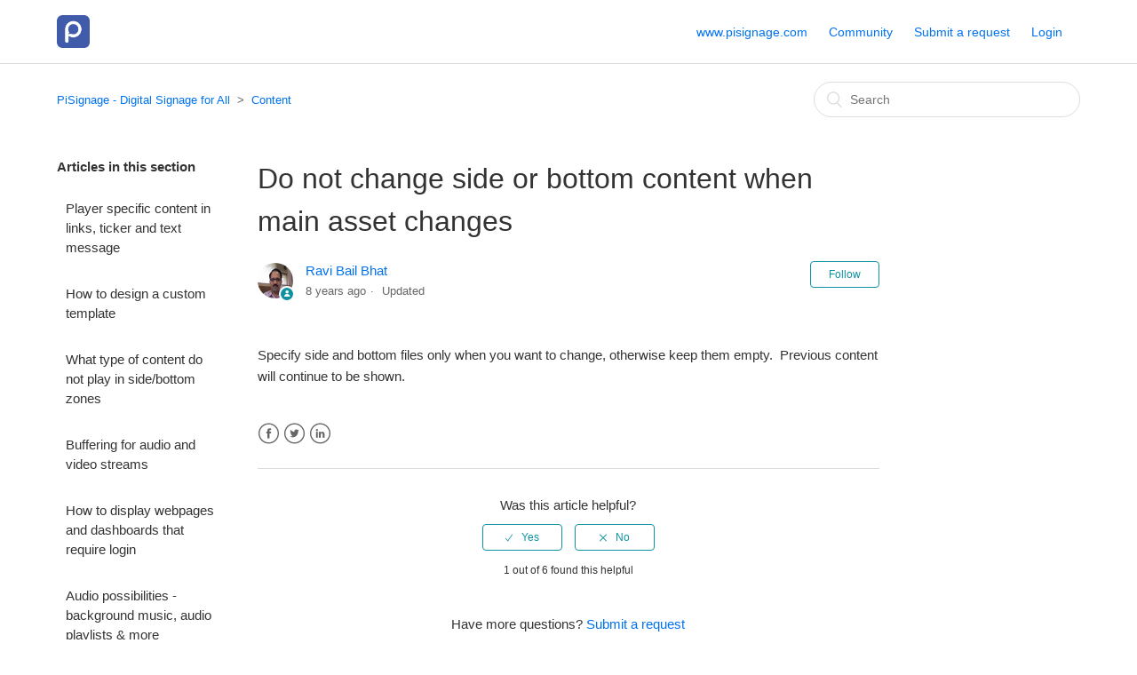

--- FILE ---
content_type: text/html; charset=utf-8
request_url: https://help.pisignage.com/hc/en-us/articles/360001418491-Do-not-change-side-or-bottom-content-when-main-asset-changes
body_size: 5798
content:
<!DOCTYPE html>
<html dir="ltr" lang="en-US">
<head>
  <meta charset="utf-8" />
  <!-- v26867 -->


  <title>Do not change side or bottom content when main asset changes &ndash; PiSignage - Digital Signage for All</title>

  <meta name="csrf-param" content="authenticity_token">
<meta name="csrf-token" content="">

  <meta name="description" content="Specify side and bottom files only when you want to change, otherwise keep them empty.  Previous content will continue to be shown." /><meta property="og:image" content="https://help.pisignage.com/hc/theming_assets/01HZKYQABNV87SYQVCVMKMH8DT" />
<meta property="og:type" content="website" />
<meta property="og:site_name" content="PiSignage - Digital Signage for All" />
<meta property="og:title" content="Do not change side or bottom content when main asset changes" />
<meta property="og:description" content="Specify side and bottom files only when you want to change, otherwise keep them empty.  Previous content will continue to be shown." />
<meta property="og:url" content="https://help.pisignage.com/hc/en-us/articles/360001418491-Do-not-change-side-or-bottom-content-when-main-asset-changes" />
<link rel="canonical" href="https://help.pisignage.com/hc/en-us/articles/360001418491-Do-not-change-side-or-bottom-content-when-main-asset-changes">
<link rel="alternate" hreflang="en-us" href="https://help.pisignage.com/hc/en-us/articles/360001418491-Do-not-change-side-or-bottom-content-when-main-asset-changes">
<link rel="alternate" hreflang="x-default" href="https://help.pisignage.com/hc/en-us/articles/360001418491-Do-not-change-side-or-bottom-content-when-main-asset-changes">

  <link rel="stylesheet" href="//static.zdassets.com/hc/assets/application-f34d73e002337ab267a13449ad9d7955.css" media="all" id="stylesheet" />
    <!-- Entypo pictograms by Daniel Bruce — www.entypo.com -->
    <link rel="stylesheet" href="//static.zdassets.com/hc/assets/theming_v1_support-e05586b61178dcde2a13a3d323525a18.css" media="all" />
  <link rel="stylesheet" type="text/css" href="/hc/theming_assets/715338/561241/style.css?digest=33375042601241">

  <link rel="icon" type="image/x-icon" href="/hc/theming_assets/01HZKYQAZRQGT0EHQS4XQQAQDW">

    <script src="//static.zdassets.com/hc/assets/jquery-ed472032c65bb4295993684c673d706a.js"></script>
    

  <meta content="width=device-width, initial-scale=1.0, maximum-scale=1.0, user-scalable=0" name="viewport" />

<!-- Google Tag Manager -->
<script>
  (function(w,d,s,l,i){w[l]=w[l]||[];w[l].push({'gtm.start':
  new Date().getTime(),event:'gtm.js'});var f=d.getElementsByTagName(s)[0],
  j=d.createElement(s), dl = l != 'dataLayer' ? '&l=' + l : '';j.async=true;j.src=
  'https://www.googletagmanager.com/gtm.js?id='+i+dl;f.parentNode.insertBefore(j,f);
  })(window,document,'script','dataLayer','GTM-5D4GXWL');
</script>
<!-- End Google Tag Manager -->

  <script type="text/javascript" src="/hc/theming_assets/715338/561241/script.js?digest=33375042601241"></script>
</head>
<body class="community-enabled">
  
  
  

  <!-- Google Tag Manager (noscript) -->
<noscript>
  <iframe src="https://www.googletagmanager.com/ns.html?id=GTM-5D4GXWL" height="0" width="0" style="display:none;visibility:hidden"></iframe>
</noscript><!-- End Google Tag Manager (noscript) -->
<header class="header">
  <div class="logo">
    <a title="Home" href="/hc/en-us">
      <img style="vertical-align:middle" src="/hc/theming_assets/01HZKYQABNV87SYQVCVMKMH8DT" alt="Logo">
    </a>
	</div>
  <div class="nav-wrapper">
    <span class="icon-menu"></span>
    <nav class="user-nav" id="user-nav">
      <a class="button" href="https://www.pisignage.com">www.pisignage.com</a>
      <a href="/hc/en-us/community/topics">Community</a>
      <a class="submit-a-request" href="/hc/en-us/requests/new">Submit a request</a>
    </nav>
    <a class="button" href="https://pisignage.com/login">Login</a>
    <!--   <a class="login" data-auth-action="signin" role="button" rel="nofollow" title="Opens a dialog" href="https://pisignage.zendesk.com/access?brand_id=561241&amp;return_to=https%3A%2F%2Fhelp.pisignage.com%2Fhc%2Fen-us%2Farticles%2F360001418491-Do-not-change-side-or-bottom-content-when-main-asset-changes&amp;locale=en-us">Sign in</a>
 -->
  </div>
</header>


  <main role="main">
    <div class="container-divider"></div>
<div class="container">
  <nav class="sub-nav">
    <ol class="breadcrumbs">
  
    <li title="PiSignage - Digital Signage for All">
      
        <a href="/hc/en-us">PiSignage - Digital Signage for All</a>
      
    </li>
  
    <li title="Content">
      
        <a href="/hc/en-us/sections/115000583692-Content">Content</a>
      
    </li>
  
</ol>

    <form role="search" class="search" data-search="" action="/hc/en-us/search" accept-charset="UTF-8" method="get"><input type="hidden" name="utf8" value="&#x2713;" autocomplete="off" /><input type="hidden" name="category" id="category" value="115000271632" autocomplete="off" />
<input type="search" name="query" id="query" placeholder="Search" aria-label="Search" /></form>
  </nav>

  <div class="article-container" id="article-container">
    <section class="article-sidebar">
      <section class="section-articles collapsible-sidebar">
        <h3 class="collapsible-sidebar-title sidenav-title">Articles in this section</h3>
        <ul>
          
            <li>
              <a href="/hc/en-us/articles/360018791931-Player-specific-content-in-links-ticker-and-text-message" class="sidenav-item ">Player specific content in links, ticker and text message</a>
            </li>
          
            <li>
              <a href="/hc/en-us/articles/360004554912-How-to-design-a-custom-template" class="sidenav-item ">How to design a custom template</a>
            </li>
          
            <li>
              <a href="/hc/en-us/articles/360004461432-What-type-of-content-do-not-play-in-side-bottom-zones" class="sidenav-item ">What type of content do not play in side/bottom zones</a>
            </li>
          
            <li>
              <a href="/hc/en-us/articles/360001635072-Buffering-for-audio-and-video-streams" class="sidenav-item ">Buffering for audio and video streams</a>
            </li>
          
            <li>
              <a href="/hc/en-us/articles/360001455892-How-to-display-webpages-and-dashboards-that-require-login" class="sidenav-item ">How to display webpages and dashboards that require login</a>
            </li>
          
            <li>
              <a href="/hc/en-us/articles/360001450892-Audio-possibilities-background-music-audio-playlists-more" class="sidenav-item ">Audio possibilities - background music, audio playlists &amp; more</a>
            </li>
          
            <li>
              <a href="/hc/en-us/articles/360001425411-Playing-multiple-playlists-simulatneously" class="sidenav-item ">Playing multiple playlists simulatneously</a>
            </li>
          
            <li>
              <a href="/hc/en-us/articles/360001418491-Do-not-change-side-or-bottom-content-when-main-asset-changes" class="sidenav-item current-article">Do not change side or bottom content when main asset changes</a>
            </li>
          
            <li>
              <a href="/hc/en-us/articles/360001415171-Video-is-not-playing-full-screen-or-getting-cropped" class="sidenav-item ">Video is not playing full screen or getting cropped</a>
            </li>
          
            <li>
              <a href="/hc/en-us/articles/360001358692-Ticker-messages-and-styles" class="sidenav-item ">Ticker messages and styles</a>
            </li>
          
        </ul>
        
          <a href="/hc/en-us/sections/115000583692-Content" class="article-sidebar-item">See more</a>
        
      </section>
    </section>

    <article class="article">
      <header class="article-header">
        <h1 title="Do not change side or bottom content when main asset changes" class="article-title">
          Do not change side or bottom content when main asset changes
          
        </h1>

        <div class="article-author">
          <div class="avatar article-avatar">
            
              <span class="icon-agent"></span>
            
            <img src="https://help.pisignage.com/system/photos/102582072/Photo_1.jpg" alt="Avatar" class="user-avatar"/>
          </div>
          <div class="article-meta">
            <a href="/hc/en-us/profiles/789805381-Ravi-Bail-Bhat">
              Ravi Bail Bhat
            </a>

            <ul class="meta-group">
              
                <li class="meta-data"><time datetime="2018-03-05T11:25:13Z" title="2018-03-05T11:25:13Z" data-datetime="relative">March 05, 2018 11:25</time></li>
                <li class="meta-data">Updated</li>
              
            </ul>
          </div>
        </div>
        <a class="article-subscribe" title="Opens a sign-in dialog" rel="nofollow" role="button" data-auth-action="signin" aria-selected="false" href="/hc/en-us/articles/360001418491-Do-not-change-side-or-bottom-content-when-main-asset-changes/subscription.html">Follow</a>
      </header>

      <section class="article-info">
        <div class="article-content">
          <div class="article-body"><p class="p1"><span class="s1">Specify side and bottom files only when you want to change, otherwise keep them empty.&nbsp; Previous content will continue to be shown.</span></p></div>

          <div class="article-attachments">
            <ul class="attachments">
              
            </ul>
          </div>
        </div>
      </section>

      <footer>
        <div class="article-footer">
          <div class="article-share">
  <ul class="share">
    <li><a href="https://www.facebook.com/share.php?title=Do+not+change+side+or+bottom+content+when+main+asset+changes&u=https%3A%2F%2Fhelp.pisignage.com%2Fhc%2Fen-us%2Farticles%2F360001418491-Do-not-change-side-or-bottom-content-when-main-asset-changes" class="share-facebook">Facebook</a></li>
    <li><a href="https://twitter.com/share?lang=en&text=Do+not+change+side+or+bottom+content+when+main+asset+changes&url=https%3A%2F%2Fhelp.pisignage.com%2Fhc%2Fen-us%2Farticles%2F360001418491-Do-not-change-side-or-bottom-content-when-main-asset-changes" class="share-twitter">Twitter</a></li>
    <li><a href="https://www.linkedin.com/shareArticle?mini=true&source=PiSignage+Support&title=Do+not+change+side+or+bottom+content+when+main+asset+changes&url=https%3A%2F%2Fhelp.pisignage.com%2Fhc%2Fen-us%2Farticles%2F360001418491-Do-not-change-side-or-bottom-content-when-main-asset-changes" class="share-linkedin">LinkedIn</a></li>
  </ul>

</div>
          
        </div>
        
          <div class="article-votes">
            <span class="article-votes-question">Was this article helpful?</span>
            <div class="article-votes-controls" role='radiogroup'>
              <a class="button article-vote article-vote-up" data-helper="vote" data-item="article" data-type="up" data-id="360001418491" data-upvote-count="1" data-vote-count="6" data-vote-sum="-4" data-vote-url="/hc/en-us/articles/360001418491/vote" data-value="null" data-label="1 out of 6 found this helpful" data-selected-class="null" aria-selected="false" role="radio" rel="nofollow" title="Yes" href="#"></a>
              <a class="button article-vote article-vote-down" data-helper="vote" data-item="article" data-type="down" data-id="360001418491" data-upvote-count="1" data-vote-count="6" data-vote-sum="-4" data-vote-url="/hc/en-us/articles/360001418491/vote" data-value="null" data-label="1 out of 6 found this helpful" data-selected-class="null" aria-selected="false" role="radio" rel="nofollow" title="No" href="#"></a>
            </div>
            <small class="article-votes-count">
              <span class="article-vote-label" data-helper="vote" data-item="article" data-type="label" data-id="360001418491" data-upvote-count="1" data-vote-count="6" data-vote-sum="-4" data-vote-url="/hc/en-us/articles/360001418491/vote" data-value="null" data-label="1 out of 6 found this helpful">1 out of 6 found this helpful</span>
            </small>
          </div>
        

        <div class="article-more-questions">
          Have more questions? <a href="/hc/en-us/requests/new">Submit a request</a>
        </div>
        <div class="article-return-to-top">
          <a href="#article-container">Return to top<span class="icon-arrow-up"></span></a>
        </div>
      </footer>

      <section class="article-relatives">
        <div data-recent-articles></div>
        
  <section class="related-articles">
    
      <h3 class="related-articles-title">Related articles</h3>
    
    <ul>
      
        <li>
          <a href="/hc/en-us/related/click?data=[base64]%3D--a530adabfac389f4bf882f26f4f5f25c98c32dbf" rel="nofollow">Video is not playing full screen or getting cropped</a>
        </li>
      
        <li>
          <a href="/hc/en-us/related/click?data=BAh7CjobZGVzdGluYXRpb25fYXJ0aWNsZV9pZGwrCGTLwNFTADoYcmVmZXJyZXJfYXJ0aWNsZV9pZGwrCPu0wdFTADoLbG9jYWxlSSIKZW4tdXMGOgZFVDoIdXJsSSI%2FL2hjL2VuLXVzL2FydGljbGVzLzM2MDAwMTM1ODY5Mi1UaWNrZXItbWVzc2FnZXMtYW5kLXN0eWxlcwY7CFQ6CXJhbmtpBw%3D%3D--66e81cad61b9d64cd56ab7fcf9f156c74ee82e19" rel="nofollow">Ticker messages and styles</a>
        </li>
      
        <li>
          <a href="/hc/en-us/related/click?data=[base64]" rel="nofollow">How to design a custom template</a>
        </li>
      
        <li>
          <a href="/hc/en-us/related/click?data=[base64]%3D%3D--af8cb3a5023843fc3b4981d65eb80c8aa7801fc2" rel="nofollow">Player specific content in links, ticker and text message</a>
        </li>
      
        <li>
          <a href="/hc/en-us/related/click?data=[base64]%3D%3D--839148f28bb077ac8ff1dc75b047fa1fee0fa2f9" rel="nofollow">Playing multiple playlists simulatneously</a>
        </li>
      
    </ul>
  </section>


      </section>
      <div class="article-comments" id="article-comments">
        <section class="comments">
          <header class="comment-overview">
            <h3 class="comment-heading">
              Comments
            </h3>
            <p class="comment-callout">0 comments</p>
            
          </header>

          <ul id="comments" class="comment-list">
            
          </ul>

          

          

          <p class="comment-callout">Please <a data-auth-action="signin" rel="nofollow" href="https://pisignage.zendesk.com/access?brand_id=561241&amp;return_to=https%3A%2F%2Fhelp.pisignage.com%2Fhc%2Fen-us%2Farticles%2F360001418491-Do-not-change-side-or-bottom-content-when-main-asset-changes">sign in</a> to leave a comment.</p>
        </section>
      </div>
    </article>
  </div>
</div>

  </main>

  <footer class="footer">
  <div class="footer-inner">
    <a title="Home" href="/hc/en-us">PiSignage - Digital Signage for All</a>

    <div class="footer-language-selector">
      
    </div>
  </div>
</footer>


    <div class="powered-by-zendesk">
  <svg xmlns="http://www.w3.org/2000/svg" width="26" height="26" focusable="false" viewBox="0 0 26 26">
    <path d="M12 8.2v14.5H0zM12 3c0 3.3-2.7 6-6 6S0 6.3 0 3h12zm2 19.7c0-3.3 2.7-6 6-6s6 2.7 6 6H14zm0-5.2V3h12z"/>
  </svg>

  <a href="https://www.zendesk.com/service/help-center/?utm_source=helpcenter&utm_medium=poweredbyzendesk&utm_campaign=text&utm_content=PiSignage+Support" target="_blank" rel="nofollow">Powered by Zendesk</a>
</div>


  <!-- / -->

  
  <script src="//static.zdassets.com/hc/assets/en-us.bbb3d4d87d0b571a9a1b.js"></script>
  

  <script type="text/javascript">
  /*

    Greetings sourcecode lurker!

    This is for internal Zendesk and legacy usage,
    we don't support or guarantee any of these values
    so please don't build stuff on top of them.

  */

  HelpCenter = {};
  HelpCenter.account = {"subdomain":"pisignage","environment":"production","name":"PiSignage Support"};
  HelpCenter.user = {"identifier":"da39a3ee5e6b4b0d3255bfef95601890afd80709","email":null,"name":"","role":"anonymous","avatar_url":"https://assets.zendesk.com/hc/assets/default_avatar.png","is_admin":false,"organizations":[],"groups":[]};
  HelpCenter.internal = {"asset_url":"//static.zdassets.com/hc/assets/","web_widget_asset_composer_url":"https://static.zdassets.com/ekr/snippet.js","current_session":{"locale":"en-us","csrf_token":null,"shared_csrf_token":null},"usage_tracking":{"event":"article_viewed","data":"[base64]","url":"https://help.pisignage.com/hc/activity"},"current_record_id":"360001418491","current_record_url":"/hc/en-us/articles/360001418491-Do-not-change-side-or-bottom-content-when-main-asset-changes","current_record_title":"Do not change side or bottom content when main asset changes","current_text_direction":"ltr","current_brand_id":561241,"current_brand_name":"PiSignage Support","current_brand_url":"https://pisignage.zendesk.com","current_brand_active":true,"current_path":"/hc/en-us/articles/360001418491-Do-not-change-side-or-bottom-content-when-main-asset-changes","show_autocomplete_breadcrumbs":false,"user_info_changing_enabled":false,"has_user_profiles_enabled":true,"has_end_user_attachments":true,"user_aliases_enabled":true,"has_anonymous_kb_voting":true,"has_multi_language_help_center":false,"show_at_mentions":true,"embeddables_config":{"embeddables_web_widget":false,"embeddables_help_center_auth_enabled":false,"embeddables_connect_ipms":false},"answer_bot_subdomain":"static","gather_plan_state":"subscribed","has_article_verification":false,"has_gather":true,"has_ckeditor":false,"has_community_enabled":true,"has_community_badges":false,"has_community_post_content_tagging":false,"has_gather_content_tags":false,"has_guide_content_tags":true,"has_user_segments":true,"has_answer_bot_web_form_enabled":false,"has_garden_modals":false,"theming_cookie_key":"hc-da39a3ee5e6b4b0d3255bfef95601890afd80709-2-preview","is_preview":false,"has_search_settings_in_plan":true,"theming_api_version":1,"theming_settings":{"brand_color":"rgba(14, 145, 161, 1)","brand_text_color":"#FFFFFF","text_color":"#333333","link_color":"#0072EF","background_color":"#FFFFFF","heading_font":"-apple-system, BlinkMacSystemFont, 'Segoe UI', Helvetica, Arial, sans-serif","text_font":"-apple-system, BlinkMacSystemFont, 'Segoe UI', Helvetica, Arial, sans-serif","logo":"/hc/theming_assets/01HZKYQABNV87SYQVCVMKMH8DT","favicon":"/hc/theming_assets/01HZKYQAZRQGT0EHQS4XQQAQDW","homepage_background_image":"/hc/theming_assets/01HZKYQC2ZR02APP6KYYDJ3T01","community_background_image":"/hc/theming_assets/01HZKYQD0A3C6SCM9X4STW782W","community_image":"/hc/theming_assets/01HZKYQD748FFRNR6YH7ZSBES7"},"has_pci_credit_card_custom_field":false,"help_center_restricted":false,"is_assuming_someone_else":false,"flash_messages":[],"user_photo_editing_enabled":true,"user_preferred_locale":"en-us","base_locale":"en-us","login_url":"https://pisignage.zendesk.com/access?brand_id=561241\u0026return_to=https%3A%2F%2Fhelp.pisignage.com%2Fhc%2Fen-us%2Farticles%2F360001418491-Do-not-change-side-or-bottom-content-when-main-asset-changes","has_alternate_templates":false,"has_custom_statuses_enabled":false,"has_hc_generative_answers_setting_enabled":true,"has_generative_search_with_zgpt_enabled":false,"has_suggested_initial_questions_enabled":false,"has_guide_service_catalog":false,"has_service_catalog_search_poc":false,"has_service_catalog_itam":false,"has_csat_reverse_2_scale_in_mobile":false,"has_knowledge_navigation":false,"has_unified_navigation":false,"has_unified_navigation_eap_access":false,"has_csat_bet365_branding":false,"version":"v26867","dev_mode":false};
</script>

  
  <script src="//static.zdassets.com/hc/assets/moment-3b62525bdab669b7b17d1a9d8b5d46b4.js"></script>
  <script src="//static.zdassets.com/hc/assets/hc_enduser-d7240b6eea31e24cbd47b3b04ab3c4c3.js"></script>
  
  
</body>
</html>

--- FILE ---
content_type: text/css
request_url: https://static.zdassets.com/hc/assets/application-f34d73e002337ab267a13449ad9d7955.css
body_size: 9458
content:
:root{--zd-color-black: #000;--zd-color-green-100: #edf8f4;--zd-color-green-200: #d1e8df;--zd-color-green-300: #aecfc2;--zd-color-green-400: #5eae91;--zd-color-green-500: #228f67;--zd-color-green-600: #038153;--zd-color-green-700: #186146;--zd-color-green-800: #0b3b29;--zd-color-grey-100: #f8f9f9;--zd-color-grey-200: #e9ebed;--zd-color-grey-300: #d8dcde;--zd-color-grey-400: #c2c8cc;--zd-color-grey-500: #87929d;--zd-color-grey-600: #68737d;--zd-color-grey-700: #49545c;--zd-color-grey-800: #2f3941;--zd-color-blue-100: #edf7ff;--zd-color-blue-200: #cee2f2;--zd-color-blue-300: #adcce4;--zd-color-blue-400: #5293c7;--zd-color-blue-500: #337fbd;--zd-color-blue-600: #1f73b7;--zd-color-blue-700: #144a75;--zd-color-blue-800: #0f3554;--zd-color-kale-100: #f5fcfc;--zd-color-kale-200: #daeded;--zd-color-kale-300: #bdd9d7;--zd-color-kale-400: #90bbbb;--zd-color-kale-500: #467b7c;--zd-color-kale-600: #17494d;--zd-color-kale-700: #03363d;--zd-color-kale-800: #012b30;--zd-color-red-100: #fff0f1;--zd-color-red-200: #f5d5d8;--zd-color-red-300: #f5b5ba;--zd-color-red-400: #e35b66;--zd-color-red-500: #d93f4c;--zd-color-red-600: #cc3340;--zd-color-red-700: #8c232c;--zd-color-red-800: #681219;--zd-color-yellow-100: #fff7ed;--zd-color-yellow-200: #ffeedb;--zd-color-yellow-300: #fed6a8;--zd-color-yellow-400: #ffb057;--zd-color-yellow-500: #f79a3e;--zd-color-yellow-600: #ed8f1c;--zd-color-yellow-700: #ad5918;--zd-color-yellow-800: #703815;--zd-color-white: #fff;--zd-color-secondary-azure-400: #3091ec;--zd-color-secondary-azure-600: #1371d6;--zd-color-secondary-crimson-400: #e34f32;--zd-color-secondary-crimson-600: #c72a1c;--zd-color-secondary-fuschia-400: #d653c2;--zd-color-secondary-fuschia-600: #a81897;--zd-color-secondary-lemon-400: #ffd424;--zd-color-secondary-lemon-600: #ffbb10;--zd-color-secondary-lime-400: #43b324;--zd-color-secondary-lime-600: #2e8200;--zd-color-secondary-mint-400: #00a656;--zd-color-secondary-mint-600: #058541;--zd-color-secondary-orange-400: #de701d;--zd-color-secondary-orange-600: #bf5000;--zd-color-secondary-pink-400: #ec4d63;--zd-color-secondary-pink-600: #d42054;--zd-color-secondary-purple-400: #b552e2;--zd-color-secondary-purple-600: #6a27b8;--zd-color-secondary-royal-400: #5d7df5;--zd-color-secondary-royal-600: #3353e2;--zd-color-secondary-teal-400: #02a191;--zd-color-secondary-teal-600: #028079;--zd-color-secondary-azure-M400: #5f8dcf;--zd-color-secondary-azure-M600: #3a70b2;--zd-color-secondary-crimson-M400: #cc6c5b;--zd-color-secondary-crimson-M600: #b24a3c;--zd-color-secondary-fuschia-M400: #cf62a8;--zd-color-secondary-fuschia-M600: #a8458c;--zd-color-secondary-lemon-M400: #e7a500;--zd-color-secondary-lemon-M600: #c38f00;--zd-color-secondary-lime-M400: #519e2d;--zd-color-secondary-lime-M600: #47782c;--zd-color-secondary-mint-M400: #299c66;--zd-color-secondary-mint-M600: #2e8057;--zd-color-secondary-orange-M400: #d4772c;--zd-color-secondary-orange-M600: #b35827;--zd-color-secondary-pink-M400: #d57287;--zd-color-secondary-pink-M600: #b23a5d;--zd-color-secondary-purple-M400: #b072cc;--zd-color-secondary-purple-M600: #9358b0;--zd-color-secondary-royal-M400: #7986d8;--zd-color-secondary-royal-M600: #4b61c3;--zd-color-secondary-teal-M400: #2d9e8f;--zd-color-secondary-teal-M600: #3c7873;--zd-color-chat-orange: #f79a3e;--zd-color-connect-red: #ff6224;--zd-color-explore-blue: #30aabc;--zd-color-gather-pink: #f6c8be;--zd-color-guide-pink: #ff6224;--zd-color-message-green: #37b8af;--zd-color-sell-gold: #c38f00;--zd-color-support-green: #00a656;--zd-color-talk-yellow: #efc93d;--zd-font-family-monospace: SFMono-Regular, Consolas, "Liberation Mono", Menlo, Courier, monospace;--zd-font-family-system: system-ui, -apple-system, Segoe UI, Roboto, Ubuntu, Cantarell, Noto Sans, sans-serif, Segoe UI, Roboto, Ubuntu, Cantarell, Noto Sans, sans-serif, BlinkMacSystemFont, "Segoe UI", Roboto, Oxygen-Sans, Ubuntu, Cantarell, "Helvetica Neue", Arial, sans-serif;--zd-font-size-xs: 10px;--zd-font-size-sm: 12px;--zd-font-size-md: 14px;--zd-font-size-lg: 18px;--zd-font-size-xl: 22px;--zd-font-size-xxl: 26px;--zd-font-size-xxxl: 36px;--zd-font-size-sm-monospace: 11px;--zd-font-size-md-monospace: 13px;--zd-font-size-lg-monospace: 17px;--zd-font-weight-thin: 100;--zd-font-weight-extralight: 200;--zd-font-weight-light: 300;--zd-font-weight-regular: 400;--zd-font-weight-medium: 500;--zd-font-weight-semibold: 600;--zd-font-weight-bold: 700;--zd-font-weight-extrabold: 800;--zd-font-weight-black: 900;--zd-font-weight-ultralight: 200;--zd-font-weight-ultrabold: 800;--zd-font-weight-heavy: 900;--zd-line-height-sm: 16px;--zd-line-height-md: 20px;--zd-line-height-lg: 24px;--zd-line-height-xl: 28px;--zd-line-height-xxl: 32px;--zd-line-height-xxxl: 44px;--zd-spacing-xxs: 4px;--zd-spacing-xs: 8px;--zd-spacing-sm: 12px;--zd-spacing: 20px;--zd-spacing-lg: 32px;--zd-spacing-xl: 40px;--zd-spacing-xxl: 48px}:root{--wysiwyg-image-spacing: 1.5em;--wysiwyg-inline-image-spacing: calc(var(--wysiwyg-image-spacing) / 2)}figure.wysiwyg-table{display:table;margin:.9em auto}figure.wysiwyg-table-align-left{margin-left:0;margin-right:auto}figure.wysiwyg-table-align-right{margin-left:auto;margin-right:0}figure.wysiwyg-table table{border-collapse:collapse;border-spacing:0;height:100%;width:100%}[dir=ltr] figure.wysiwyg-table table th{text-align:left}[dir=rtl] figure.wysiwyg-table table th{text-align:right}figure.wysiwyg-table figcaption{caption-side:top;display:table-caption;padding:4px;text-align:center;word-break:break-word}table.wysiwyg-table-resized{table-layout:fixed}figure.wysiwyg-media{margin:0;display:block}figure.wysiwyg-image{background:none;border:none;clear:both;display:table;margin:.9em auto;text-align:center}figure.wysiwyg-image img{margin:0;height:auto}figure.wysiwyg-image-resized img{width:100%}figure.wysiwyg-image-align-left,img.wysiwyg-image-align-left{float:left;margin-right:1.5em}[dir="ltr"] figure.wysiwyg-image-align-start,[dir="ltr"] img.wysiwyg-image-align-start{margin-right:1.5em}[dir="rtl"] figure.wysiwyg-image-align-start,[dir="rtl"] img.wysiwyg-image-align-start{margin-left:1.5em}figure.wysiwyg-image-align-start,img.wysiwyg-image-align-start{float:left}figure.wysiwyg-image-align-right,img.wysiwyg-image-align-right{float:right;margin-left:1.5em}[dir="ltr"] figure.wysiwyg-image-align-end,[dir="ltr"] img.wysiwyg-image-align-end{margin-left:1.5em}[dir="rtl"] figure.wysiwyg-image-align-end,[dir="rtl"] img.wysiwyg-image-align-end{margin-right:1.5em}figure.wysiwyg-image-align-end,img.wysiwyg-image-align-end{float:right}figure.wysiwyg-image-align-left,figure.wysiwyg-image-align-right,figure.wysiwyg-image-align-start,figure.wysiwyg-image-align-end,img.wysiwyg-image-align-left,img.wysiwyg-image-align-right,img.wysiwyg-image-align-start,img.wysiwyg-image-align-end{clear:none}figure.wysiwyg-image-block-align-left{margin-left:0;margin-right:auto}[dir="ltr"] figure.wysiwyg-image-block-start{margin-left:0}[dir="rtl"] figure.wysiwyg-image-block-start{margin-right:0}[dir="ltr"] figure.wysiwyg-image-block-start{margin-right:auto}[dir="rtl"] figure.wysiwyg-image-block-start{margin-left:auto}figure.wysiwyg-image-block-align-right{margin-left:auto;margin-right:0}[dir="ltr"] figure.wysiwyg-image-block-end{margin-right:0}[dir="rtl"] figure.wysiwyg-image-block-end{margin-left:0}[dir="ltr"] figure.wysiwyg-image-block-end{margin-left:auto}[dir="rtl"] figure.wysiwyg-image-block-end{margin-right:auto}figure.wysiwyg-image-block-align-left,figure.wysiwyg-image-block-align-right,figure.wysiwyg-image-block-start,figure.wysiwyg-image-block-end{max-width:calc(100% - 1.5em)}p+img.wysiwyg-image-align-left,p+img.wysiwyg-image-align-right,p+img.wysiwyg-image-align-start,p+img.wysiwyg-image-align-end{margin-top:0}img.wysiwyg-image-inline{height:auto}img.wysiwyg-image-inline.wysiwyg-image-align-left,img.wysiwyg-image-inline.wysiwyg-image-align-right,img.wysiwyg-image-inline.wysiwyg-image-align-start,img.wysiwyg-image-inline.wysiwyg-image-align-end{margin-top:calc(1.5em / 2);margin-bottom:calc(1.5em / 2)}img.wysiwyg-image-inline.wysiwyg-image-align-left{margin-right:calc(1.5em / 2)}[dir="ltr"] img.wysiwyg-image-inline.wysiwyg-image-align-start{margin-right:calc(1.5em / 2)}[dir="rtl"] img.wysiwyg-image-inline.wysiwyg-image-align-start{margin-left:calc(1.5em / 2)}img.wysiwyg-image-inline.wysiwyg-image-align-right{margin-left:calc(1.5em / 2)}[dir="ltr"] img.wysiwyg-image-inline.wysiwyg-image-align-end{margin-left:calc(1.5em / 2)}[dir="rtl"] img.wysiwyg-image-inline.wysiwyg-image-align-end{margin-right:calc(1.5em / 2)}pre.wysiwyg-code-block{direction:ltr}pre.wysiwyg-code-block[dir=rtl]{direction:rtl}[dir="ltr"] zd-summary-block{border-left:4px solid #d3d3d3}[dir="rtl"] zd-summary-block{border-right:4px solid #d3d3d3}zd-summary-block{background:#f3f3f3;border-radius:4px;display:block;padding:20px;margin-bottom:.9em}zd-summary-block p:last-child{margin-bottom:0}zd-summary-block p:first-child{margin-top:0}.wysiwyg-color-black{color:#000}.wysiwyg-color-black70{color:#4d4d4d}.wysiwyg-color-black60{color:#666}.wysiwyg-color-black50{color:gray}.wysiwyg-color-black40{color:#999}.wysiwyg-color-black30{color:#b3b3b3}.wysiwyg-color-black20{color:#ccc}.wysiwyg-color-black10{color:#e6e6e6}.wysiwyg-color-red{color:red}.wysiwyg-color-orange{color:#f90}.wysiwyg-color-yellow{color:#ff0}.wysiwyg-color-green{color:lime}.wysiwyg-color-cyan{color:aqua}.wysiwyg-color-blue{color:blue}.wysiwyg-color-purple{color:#90f}.wysiwyg-color-pink{color:#f0f}.wysiwyg-color-red90{color:#f33}.wysiwyg-color-red80{color:#f66}.wysiwyg-color-red70{color:#f99}.wysiwyg-color-red110{color:#c00}.wysiwyg-color-red120{color:#900}.wysiwyg-color-red130{color:#600}.wysiwyg-color-orange90{color:#ffad33}.wysiwyg-color-orange80{color:#ffc266}.wysiwyg-color-orange70{color:#ffd699}.wysiwyg-color-orange110{color:#cc7a00}.wysiwyg-color-orange120{color:#995c00}.wysiwyg-color-orange130{color:#663d00}.wysiwyg-color-yellow90{color:#ff3}.wysiwyg-color-yellow80{color:#ff6}.wysiwyg-color-yellow70{color:#ff9}.wysiwyg-color-yellow110{color:#cc0}.wysiwyg-color-yellow120{color:#990}.wysiwyg-color-yellow130{color:#660}.wysiwyg-color-green90{color:#3f3}.wysiwyg-color-green80{color:#6f6}.wysiwyg-color-green70{color:#9f9}.wysiwyg-color-green110{color:#0c0}.wysiwyg-color-green120{color:#090}.wysiwyg-color-green130{color:#060}.wysiwyg-color-cyan90{color:#3ff}.wysiwyg-color-cyan80{color:#6ff}.wysiwyg-color-cyan70{color:#9ff}.wysiwyg-color-cyan110{color:#0cc}.wysiwyg-color-cyan120{color:#099}.wysiwyg-color-cyan130{color:#066}.wysiwyg-color-blue90{color:#33f}.wysiwyg-color-blue80{color:#66f}.wysiwyg-color-blue70{color:#99f}.wysiwyg-color-blue110{color:#00c}.wysiwyg-color-blue120{color:#009}.wysiwyg-color-blue130{color:#006}.wysiwyg-color-purple90{color:#ad33ff}.wysiwyg-color-purple80{color:#c266ff}.wysiwyg-color-purple70{color:#d699ff}.wysiwyg-color-purple110{color:#7a00cc}.wysiwyg-color-purple120{color:#5c0099}.wysiwyg-color-purple130{color:#3d0066}.wysiwyg-color-pink90{color:#f3f}.wysiwyg-color-pink80{color:#f6f}.wysiwyg-color-pink70{color:#f9f}.wysiwyg-color-pink110{color:#c0c}.wysiwyg-color-pink120{color:#909}.wysiwyg-color-pink130{color:#606}.wysiwyg-font-size-small{font-size:x-small}.wysiwyg-font-size-medium{font-size:small}.wysiwyg-font-size-large{font-size:large}.wysiwyg-font-size-x-large{font-size:x-large}.wysiwyg-underline{-webkit-text-decoration:underline;text-decoration:underline}.wysiwyg-text-align-right{text-align:right}.wysiwyg-text-align-center{text-align:center}.wysiwyg-text-align-left{text-align:left}.wysiwyg-text-align-justify{text-align:justify}.wysiwyg-indent1{padding-left:10px}[dir=rtl] .wysiwyg-indent1{padding-left:auto;padding-right:10px}.wysiwyg-indent2{padding-left:20px}[dir=rtl] .wysiwyg-indent2{padding-left:auto;padding-right:20px}.wysiwyg-indent3{padding-left:30px}[dir=rtl] .wysiwyg-indent3{padding-left:auto;padding-right:30px}.wysiwyg-indent4{padding-left:40px}[dir=rtl] .wysiwyg-indent4{padding-left:auto;padding-right:40px}.wysiwyg-indent5{padding-left:50px}[dir=rtl] .wysiwyg-indent5{padding-left:auto;padding-right:50px}.wysiwyg-indent6{padding-left:60px}[dir=rtl] .wysiwyg-indent6{padding-left:auto;padding-right:60px}.wysiwyg-indent7{padding-left:70px}[dir=rtl] .wysiwyg-indent7{padding-left:auto;padding-right:70px}.wysiwyg-indent8{padding-left:80px}[dir=rtl] .wysiwyg-indent8{padding-left:auto;padding-right:80px}.wysiwyg-indent9{padding-left:90px}[dir=rtl] .wysiwyg-indent9{padding-left:auto;padding-right:90px}.wysiwyg-indent10{padding-left:100px}[dir=rtl] .wysiwyg-indent10{padding-left:auto;padding-right:100px}.wysiwyg-indent11{padding-left:110px}[dir=rtl] .wysiwyg-indent11{padding-left:auto;padding-right:110px}.wysiwyg-indent12{padding-left:120px}[dir=rtl] .wysiwyg-indent12{padding-left:auto;padding-right:120px}.wysiwyg-indent13{padding-left:130px}[dir=rtl] .wysiwyg-indent13{padding-left:auto;padding-right:130px}.wysiwyg-indent14{padding-left:140px}[dir=rtl] .wysiwyg-indent14{padding-left:auto;padding-right:140px}.wysiwyg-indent15{padding-left:150px}[dir=rtl] .wysiwyg-indent15{padding-left:auto;padding-right:150px}.wysiwyg-indent16{padding-left:160px}[dir=rtl] .wysiwyg-indent16{padding-left:auto;padding-right:160px}.wysiwyg-indent17{padding-left:170px}[dir=rtl] .wysiwyg-indent17{padding-left:auto;padding-right:170px}.wysiwyg-indent18{padding-left:180px}[dir=rtl] .wysiwyg-indent18{padding-left:auto;padding-right:180px}.wysiwyg-indent19{padding-left:190px}[dir=rtl] .wysiwyg-indent19{padding-left:auto;padding-right:190px}.wysiwyg-indent20{padding-left:200px}[dir=rtl] .wysiwyg-indent20{padding-left:auto;padding-right:200px}zd-autocomplete{background-color:#fff;border-radius:4px;box-shadow:0 0 4px 0 rgba(0,0,0,.2),0 4px 10px 0 rgba(0,0,0,.1);position:absolute;z-index:1000000}@media screen and (min-width: 375px){zd-autocomplete{min-width:300px}}zd-autocomplete-header{border-bottom:1px solid #c2c8cc;color:#2f3941;display:block;padding:15px 20px}zd-autocomplete-announcement{position:absolute;opacity:0;pointer-events:none}zd-autocomplete-option{cursor:pointer;color:#555;display:block;font-size:13px;outline:none;overflow:hidden;text-overflow:ellipsis;white-space:nowrap;padding:8px 20px}zd-autocomplete-option[aria-selected=true]{background-color:#f3f3f3}zd-autocomplete-option:last-child{border-bottom-left-radius:4px;border-bottom-right-radius:4px}zd-autocomplete-option em{font-style:normal;font-weight:bold}zd-autocomplete-option zd-autocomplete-breadcrumbs{color:#ccc;font-size:80%}zd-autocomplete-multibrand{border-bottom:1px solid #c2c8cc;color:#999;display:block;padding:20px;cursor:pointer;font-size:13px;outline:none;overflow:hidden;text-overflow:ellipsis;white-space:nowrap}zd-autocomplete-multibrand[aria-selected=true]{background-color:#f3f3f3}zd-autocomplete-multibrand:last-child{border-bottom-left-radius:4px;border-bottom-right-radius:4px}zd-autocomplete-multibrand em{font-style:normal;font-weight:bold}zd-autocomplete-multibrand zd-autocomplete-title-multibrand{color:#1f73b7;font-size:15px;padding-bottom:4px}zd-autocomplete-multibrand zd-autocomplete-breadcrumbs-multibrand{color:#313738;font-size:12px;display:block;overflow:hidden;text-overflow:ellipsis;white-space:nowrap}zd-autocomplete-multibrand zd-autocomplete-breadcrumbs-multibrand zd-community-image-multibrand{background-image:url(community-group-d90f6021a6bbf7107ccd29b23217640b..svg);background-repeat:no-repeat}zd-autocomplete-multibrand zd-autocomplete-community-breadcrumbs-multibrand{padding-left:16px}ul[data-hc-pills-container]{background-color:#fff;border:1px solid #ddd;border-radius:2px;cursor:text;min-height:37px;padding:2.5px;overflow:hidden}ul[data-hc-pills-container]:focus{outline:none}ul[data-hc-pills-container][data-hc-focus=true]{border:1px solid #999}ul[data-hc-pills-container] li{height:30px;line-height:30px;max-width:100%}ul[data-hc-pills-container] li,ul[data-hc-pills-container] li *{display:block;float:left}[dir=rtl] ul[data-hc-pills-container] li,[dir=rtl] ul[data-hc-pills-container] li *{float:right}ul[data-hc-pills-container] li:first-child>label{color:#999;margin:0 10px}ul[data-hc-pills-container] li[data-hc-pill=true]{height:25px;line-height:23px;margin:2.5px;background-color:#f2f2f2;cursor:default;border:1px solid #f2f2f2;border-radius:2px}ul[data-hc-pills-container] li[data-hc-pill=true][aria-invalid=true]{border:1px solid #e03b30}ul[data-hc-pills-container] li[data-hc-pill=true][aria-selected=true]{border:1px solid #999}ul[data-hc-pills-container] li[data-hc-pill=true]:focus{outline:none}ul[data-hc-pills-container] li[data-hc-pill=true]>span:not([aria-label=close]){margin-left:7.5px;max-width:400px;text-overflow:ellipsis;overflow:hidden;font-size:12px}[dir=rtl] ul[data-hc-pills-container] li[data-hc-pill=true]>span:not([aria-label=close]){margin-left:0;margin-right:7.5px}ul[data-hc-pills-container] li[data-hc-pill=true]>span[aria-label=close]{margin:0 5px 0 10px;font-size:12px}[dir=rtl] ul[data-hc-pills-container] li[data-hc-pill=true]>span[aria-label=close]{margin:0 10px 0 5px}ul[data-hc-pills-container] li[data-hc-pill=true]>span[aria-label=close]::before{content:"×";cursor:pointer;color:#666}ul[data-hc-pills-container] li:last-child input{border:0;height:30px;max-width:100%;padding:0 7.5px}ul[data-hc-pills-container] li:last-child input,ul[data-hc-pills-container] li:last-child input:focus{outline:none;border:0}.hc-mention.dropdown-menu{max-height:216px;overflow-y:auto;z-index:2147483635}.atwho-view{position:absolute;top:0;left:0;display:none;margin-top:18px;background:#fff;color:#000;border:1px solid #ddd;border-radius:3px;box-shadow:0 0 5px rgba(0,0,0,.1);min-width:120px;z-index:11110 !important}.atwho-view ul{list-style:none;padding:0;margin:auto}.atwho-view ul .cur{background-color:blue;color:#fff;-webkit-font-smoothing:subpixel-antialiased}.atwho-view ul li{display:block;padding:5px 10px;border-bottom:1px solid gray;cursor:pointer;height:36px;line-height:24px;color:gray}.atwho-view ul li.add{color:gray}.atwho-view ul li.add i{margin-right:5px}.hc-multiselect{animation:none 0s ease 0s 1 normal none running;-webkit-backface-visibility:visible;backface-visibility:visible;background:transparent none repeat 0 0 / auto auto padding-box border-box scroll;border:medium none currentColor;border-collapse:separate;-o-border-image:none;border-image:none;border-radius:0;border-spacing:0;bottom:auto;box-shadow:none;box-sizing:content-box;caption-side:top;clear:none;clip:auto;color:#000;-moz-columns:auto;columns:auto;-moz-column-count:auto;column-count:auto;-moz-column-fill:balance;column-fill:balance;grid-column-gap:normal;-moz-column-gap:normal;column-gap:normal;-moz-column-rule:medium none currentColor;column-rule:medium none currentColor;-moz-column-span:1;column-span:1;-moz-column-width:auto;column-width:auto;content:normal;counter-increment:none;counter-reset:none;cursor:auto;direction:ltr;display:inline;empty-cells:show;float:none;font-family:serif;font-size:medium;font-style:normal;font-feature-settings:normal;font-variant:normal;font-weight:normal;font-stretch:normal;line-height:normal;height:auto;-webkit-hyphens:none;hyphens:none;left:auto;letter-spacing:normal;list-style:disc outside none;margin:0;max-height:none;max-width:none;min-height:0;min-width:0;opacity:1;orphans:2;outline:medium none invert;overflow:visible;overflow-x:visible;overflow-y:visible;padding:0;page-break-after:auto;page-break-before:auto;page-break-inside:auto;perspective:none;perspective-origin:50% 50%;position:static;right:auto;-moz-tab-size:8;-o-tab-size:8;tab-size:8;table-layout:auto;text-align:left;-moz-text-align-last:auto;text-align-last:auto;text-decoration:none;text-indent:0;text-shadow:none;text-transform:none;top:auto;transform:none;transform-origin:50% 50% 0;transform-style:flat;transition:none 0s ease 0s;unicode-bidi:normal;vertical-align:baseline;visibility:visible;white-space:normal;widows:2;width:auto;word-spacing:normal;z-index:auto;all:initial;direction:inherit;font-family:inherit;font-size:inherit;color:#333;cursor:pointer;display:block;position:relative}.hc-multiselect-toggle{background-color:#fff;border:1px solid #ddd;border-radius:4px;box-sizing:border-box;min-height:40px;padding:4px 3px;padding-right:28px;position:relative}[dir=rtl] .hc-multiselect-toggle{padding-right:3px;padding-left:28px}.hc-multiselect-toggle::after{color:#999;content:"▾";line-height:1em;position:absolute;right:10px;top:25%}[dir=rtl] .hc-multiselect-toggle::after{right:auto;left:10px}.hc-multiselect-toggle ul{animation:none 0s ease 0s 1 normal none running;-webkit-backface-visibility:visible;backface-visibility:visible;background:transparent none repeat 0 0 / auto auto padding-box border-box scroll;border:medium none currentColor;border-collapse:separate;-o-border-image:none;border-image:none;border-radius:0;border-spacing:0;bottom:auto;box-shadow:none;box-sizing:content-box;caption-side:top;clear:none;clip:auto;color:#000;-moz-columns:auto;columns:auto;-moz-column-count:auto;column-count:auto;-moz-column-fill:balance;column-fill:balance;grid-column-gap:normal;-moz-column-gap:normal;column-gap:normal;-moz-column-rule:medium none currentColor;column-rule:medium none currentColor;-moz-column-span:1;column-span:1;-moz-column-width:auto;column-width:auto;content:normal;counter-increment:none;counter-reset:none;cursor:auto;direction:ltr;display:inline;empty-cells:show;float:none;font-family:serif;font-size:medium;font-style:normal;font-feature-settings:normal;font-variant:normal;font-weight:normal;font-stretch:normal;line-height:normal;height:auto;-webkit-hyphens:none;hyphens:none;left:auto;letter-spacing:normal;list-style:disc outside none;margin:0;max-height:none;max-width:none;min-height:0;min-width:0;opacity:1;orphans:2;outline:medium none invert;overflow:visible;overflow-x:visible;overflow-y:visible;padding:0;page-break-after:auto;page-break-before:auto;page-break-inside:auto;perspective:none;perspective-origin:50% 50%;position:static;right:auto;-moz-tab-size:8;-o-tab-size:8;tab-size:8;table-layout:auto;text-align:left;-moz-text-align-last:auto;text-align-last:auto;text-decoration:none;text-indent:0;text-shadow:none;text-transform:none;top:auto;transform:none;transform-origin:50% 50% 0;transform-style:flat;transition:none 0s ease 0s;unicode-bidi:normal;vertical-align:baseline;visibility:visible;white-space:normal;widows:2;width:auto;word-spacing:normal;z-index:auto;all:initial;direction:inherit;color:inherit;cursor:inherit;font-family:inherit;font-size:inherit;display:flex;flex-wrap:wrap}.hc-multiselect-toggle li{animation:none 0s ease 0s 1 normal none running;-webkit-backface-visibility:visible;backface-visibility:visible;background:transparent none repeat 0 0 / auto auto padding-box border-box scroll;border:medium none currentColor;border-collapse:separate;-o-border-image:none;border-image:none;border-radius:0;border-spacing:0;bottom:auto;box-shadow:none;box-sizing:content-box;caption-side:top;clear:none;clip:auto;color:#000;-moz-columns:auto;columns:auto;-moz-column-count:auto;column-count:auto;-moz-column-fill:balance;column-fill:balance;grid-column-gap:normal;-moz-column-gap:normal;column-gap:normal;-moz-column-rule:medium none currentColor;column-rule:medium none currentColor;-moz-column-span:1;column-span:1;-moz-column-width:auto;column-width:auto;content:normal;counter-increment:none;counter-reset:none;cursor:auto;direction:ltr;display:inline;empty-cells:show;float:none;font-family:serif;font-size:medium;font-style:normal;font-feature-settings:normal;font-variant:normal;font-weight:normal;font-stretch:normal;line-height:normal;height:auto;-webkit-hyphens:none;hyphens:none;left:auto;letter-spacing:normal;list-style:disc outside none;margin:0;max-height:none;max-width:none;min-height:0;min-width:0;opacity:1;orphans:2;outline:medium none invert;overflow:visible;overflow-x:visible;overflow-y:visible;padding:0;page-break-after:auto;page-break-before:auto;page-break-inside:auto;perspective:none;perspective-origin:50% 50%;position:static;right:auto;-moz-tab-size:8;-o-tab-size:8;tab-size:8;table-layout:auto;text-align:left;-moz-text-align-last:auto;text-align-last:auto;text-decoration:none;text-indent:0;text-shadow:none;text-transform:none;top:auto;transform:none;transform-origin:50% 50% 0;transform-style:flat;transition:none 0s ease 0s;unicode-bidi:normal;vertical-align:baseline;visibility:visible;white-space:normal;widows:2;width:auto;word-spacing:normal;z-index:auto;all:initial;direction:inherit;color:inherit;cursor:inherit;font-family:inherit;font-size:inherit;box-sizing:border-box;background-color:#f2f2f2;padding:0 10px;border-radius:4px;margin:3px;line-height:24px;display:flex;max-width:100%}.hc-multiselect-toggle li span{animation:none 0s ease 0s 1 normal none running;-webkit-backface-visibility:visible;backface-visibility:visible;background:transparent none repeat 0 0 / auto auto padding-box border-box scroll;border:medium none currentColor;border-collapse:separate;-o-border-image:none;border-image:none;border-radius:0;border-spacing:0;bottom:auto;box-shadow:none;box-sizing:content-box;caption-side:top;clear:none;clip:auto;color:#000;-moz-columns:auto;columns:auto;-moz-column-count:auto;column-count:auto;-moz-column-fill:balance;column-fill:balance;grid-column-gap:normal;-moz-column-gap:normal;column-gap:normal;-moz-column-rule:medium none currentColor;column-rule:medium none currentColor;-moz-column-span:1;column-span:1;-moz-column-width:auto;column-width:auto;content:normal;counter-increment:none;counter-reset:none;cursor:auto;direction:ltr;display:inline;empty-cells:show;float:none;font-family:serif;font-size:medium;font-style:normal;font-feature-settings:normal;font-variant:normal;font-weight:normal;font-stretch:normal;line-height:normal;height:auto;-webkit-hyphens:none;hyphens:none;left:auto;letter-spacing:normal;list-style:disc outside none;margin:0;max-height:none;max-width:none;min-height:0;min-width:0;opacity:1;orphans:2;outline:medium none invert;overflow:visible;overflow-x:visible;overflow-y:visible;padding:0;page-break-after:auto;page-break-before:auto;page-break-inside:auto;perspective:none;perspective-origin:50% 50%;position:static;right:auto;-moz-tab-size:8;-o-tab-size:8;tab-size:8;table-layout:auto;text-align:left;-moz-text-align-last:auto;text-align-last:auto;text-decoration:none;text-indent:0;text-shadow:none;text-transform:none;top:auto;transform:none;transform-origin:50% 50% 0;transform-style:flat;transition:none 0s ease 0s;unicode-bidi:normal;vertical-align:baseline;visibility:visible;white-space:normal;widows:2;width:auto;word-spacing:normal;z-index:auto;all:initial;direction:inherit;color:inherit;cursor:inherit;font-family:inherit;font-size:inherit;line-height:inherit;text-overflow:ellipsis;overflow:hidden;overflow-x:hidden;white-space:nowrap}.hc-multiselect-toggle li:focus{outline:0;box-shadow:0 0 0 2px #caced1}.hc-multiselect-toggle li span[aria-label]{margin-left:5px;flex-shrink:0}[dir=rtl] .hc-multiselect-toggle li span[aria-label]{margin-left:0;margin-right:5px}.hc-multiselect-toggle li span[aria-label]::before{content:"×";cursor:pointer;color:#666;position:relative;top:-1px}.hc-multiselect-menu{background-color:#fff;border:1px solid #aaa;box-shadow:0 2px 5px rgba(0,0,0,.15);max-height:150px;width:100%;position:absolute;z-index:999;overflow-x:hidden;overflow-y:auto;font-size:13px;line-height:1.5;display:flex;align-items:flex-start}.hc-multiselect-menu.back ul{animation-name:slide;animation-duration:.2s;animation-direction:reverse}.hc-multiselect-menu.forward ul{animation-name:slide;animation-duration:.2s}@keyframes slide{from{left:0}to{left:-100%}}.hc-multiselect-menu ul{animation:none 0s ease 0s 1 normal none running;-webkit-backface-visibility:visible;backface-visibility:visible;background:transparent none repeat 0 0 / auto auto padding-box border-box scroll;border:medium none currentColor;border-collapse:separate;-o-border-image:none;border-image:none;border-radius:0;border-spacing:0;bottom:auto;box-shadow:none;box-sizing:content-box;caption-side:top;clear:none;clip:auto;color:#000;-moz-columns:auto;columns:auto;-moz-column-count:auto;column-count:auto;-moz-column-fill:balance;column-fill:balance;grid-column-gap:normal;-moz-column-gap:normal;column-gap:normal;-moz-column-rule:medium none currentColor;column-rule:medium none currentColor;-moz-column-span:1;column-span:1;-moz-column-width:auto;column-width:auto;content:normal;counter-increment:none;counter-reset:none;cursor:auto;direction:ltr;display:inline;empty-cells:show;float:none;font-family:serif;font-size:medium;font-style:normal;font-feature-settings:normal;font-variant:normal;font-weight:normal;font-stretch:normal;line-height:normal;height:auto;-webkit-hyphens:none;hyphens:none;left:auto;letter-spacing:normal;list-style:disc outside none;margin:0;max-height:none;max-width:none;min-height:0;min-width:0;opacity:1;orphans:2;outline:medium none invert;overflow:visible;overflow-x:visible;overflow-y:visible;padding:0;page-break-after:auto;page-break-before:auto;page-break-inside:auto;perspective:none;perspective-origin:50% 50%;position:static;right:auto;-moz-tab-size:8;-o-tab-size:8;tab-size:8;table-layout:auto;text-align:left;-moz-text-align-last:auto;text-align-last:auto;text-decoration:none;text-indent:0;text-shadow:none;text-transform:none;top:auto;transform:none;transform-origin:50% 50% 0;transform-style:flat;transition:none 0s ease 0s;unicode-bidi:normal;vertical-align:baseline;visibility:visible;white-space:normal;widows:2;width:auto;word-spacing:normal;z-index:auto;all:initial;direction:inherit;color:inherit;cursor:inherit;font-size:inherit;line-height:1.5;list-style:none;padding:0;width:100%;flex:1 0 100%;position:relative;left:0}.hc-multiselect-menu li{animation:none 0s ease 0s 1 normal none running;-webkit-backface-visibility:visible;backface-visibility:visible;background:transparent none repeat 0 0 / auto auto padding-box border-box scroll;border:medium none currentColor;border-collapse:separate;-o-border-image:none;border-image:none;border-radius:0;border-spacing:0;bottom:auto;box-shadow:none;box-sizing:content-box;caption-side:top;clear:none;clip:auto;color:#000;-moz-columns:auto;columns:auto;-moz-column-count:auto;column-count:auto;-moz-column-fill:balance;column-fill:balance;grid-column-gap:normal;-moz-column-gap:normal;column-gap:normal;-moz-column-rule:medium none currentColor;column-rule:medium none currentColor;-moz-column-span:1;column-span:1;-moz-column-width:auto;column-width:auto;content:normal;counter-increment:none;counter-reset:none;cursor:auto;direction:ltr;display:inline;empty-cells:show;float:none;font-family:serif;font-size:medium;font-style:normal;font-feature-settings:normal;font-variant:normal;font-weight:normal;font-stretch:normal;line-height:normal;height:auto;-webkit-hyphens:none;hyphens:none;left:auto;letter-spacing:normal;list-style:disc outside none;margin:0;max-height:none;max-width:none;min-height:0;min-width:0;opacity:1;orphans:2;outline:medium none invert;overflow:visible;overflow-x:visible;overflow-y:visible;padding:0;page-break-after:auto;page-break-before:auto;page-break-inside:auto;perspective:none;perspective-origin:50% 50%;position:static;right:auto;-moz-tab-size:8;-o-tab-size:8;tab-size:8;table-layout:auto;text-align:left;-moz-text-align-last:auto;text-align-last:auto;text-decoration:none;text-indent:0;text-shadow:none;text-transform:none;top:auto;transform:none;transform-origin:50% 50% 0;transform-style:flat;transition:none 0s ease 0s;unicode-bidi:normal;vertical-align:baseline;visibility:visible;white-space:normal;widows:2;width:auto;word-spacing:normal;z-index:auto;all:initial;direction:inherit;color:inherit;cursor:inherit;font-size:inherit;line-height:inherit;font-weight:normal;font-style:normal;font-family:sans-serif;display:block;position:relative;border:0;margin:0}.hc-multiselect-menu li:focus{background-color:#e9e9e9}.hc-multiselect-menu li[data-back]{color:#999}.hc-multiselect-menu li[data-menu]::after,.hc-multiselect-menu li[data-back]::after{content:"";width:0;height:0;position:absolute;right:5px;top:50%;margin-top:-5px;border:4px solid transparent}[dir=rtl] .hc-multiselect-menu li[data-menu]::after,[dir=rtl] .hc-multiselect-menu li[data-back]::after{right:auto;left:5px}.hc-multiselect-menu li[data-menu]::after{border-left:4px solid #999;border-right:0}[dir=rtl] .hc-multiselect-menu li[data-menu]::after{border-left:0;border-right:4px solid #999}.hc-multiselect-menu li[data-back]::after{border-left:0;border-right:4px solid #999}[dir=rtl] .hc-multiselect-menu li[data-back]::after{border-left:4px solid #999;border-right:0}.hc-multiselect-menu li[data-menu] input[disabled],.hc-multiselect-menu li[data-back] input[disabled]{visibility:hidden}.hc-multiselect-menu li label{animation:none 0s ease 0s 1 normal none running;-webkit-backface-visibility:visible;backface-visibility:visible;background:transparent none repeat 0 0 / auto auto padding-box border-box scroll;border:medium none currentColor;border-collapse:separate;-o-border-image:none;border-image:none;border-radius:0;border-spacing:0;bottom:auto;box-shadow:none;box-sizing:content-box;caption-side:top;clear:none;clip:auto;color:#000;-moz-columns:auto;columns:auto;-moz-column-count:auto;column-count:auto;-moz-column-fill:balance;column-fill:balance;grid-column-gap:normal;-moz-column-gap:normal;column-gap:normal;-moz-column-rule:medium none currentColor;column-rule:medium none currentColor;-moz-column-span:1;column-span:1;-moz-column-width:auto;column-width:auto;content:normal;counter-increment:none;counter-reset:none;cursor:auto;direction:ltr;display:inline;empty-cells:show;float:none;font-family:serif;font-size:medium;font-style:normal;font-feature-settings:normal;font-variant:normal;font-weight:normal;font-stretch:normal;line-height:normal;height:auto;-webkit-hyphens:none;hyphens:none;left:auto;letter-spacing:normal;list-style:disc outside none;margin:0;max-height:none;max-width:none;min-height:0;min-width:0;opacity:1;orphans:2;outline:medium none invert;overflow:visible;overflow-x:visible;overflow-y:visible;padding:0;page-break-after:auto;page-break-before:auto;page-break-inside:auto;perspective:none;perspective-origin:50% 50%;position:static;right:auto;-moz-tab-size:8;-o-tab-size:8;tab-size:8;table-layout:auto;text-align:left;-moz-text-align-last:auto;text-align-last:auto;text-decoration:none;text-indent:0;text-shadow:none;text-transform:none;top:auto;transform:none;transform-origin:50% 50% 0;transform-style:flat;transition:none 0s ease 0s;unicode-bidi:normal;vertical-align:baseline;visibility:visible;white-space:normal;widows:2;width:auto;word-spacing:normal;z-index:auto;all:initial;direction:inherit;color:inherit;cursor:inherit;font-size:inherit;font-weight:inherit;font-style:inherit;font-family:inherit;line-height:inherit;box-sizing:border-box;height:27px;padding:5px 0;margin:0;white-space:nowrap;overflow:hidden;text-overflow:ellipsis;display:flex;align-items:center}.hc-multiselect-menu li label input[type=checkbox]{font-size:14px;pointer-events:none;margin:0 8px}.hc-multiselect-toggle[aria-expanded=false]+.hc-multiselect-menu{display:none}#hc-invisible-recaptcha{margin-top:20px}#hc-invisible-recaptcha .grecaptcha-badge{display:inline-block}.satisfaction-box{background-color:#fbfbfb;border:1px solid #ececec;border-radius:4px;margin-top:30px;margin-bottom:40px;padding:8px 30px 10px 30px}.satisfaction-box h4{font-weight:bold}.satisfaction-box h4.success{margin:0}.satisfaction-box textarea{border-radius:4px;margin-bottom:30px;resize:none}.satisfaction-box a:hover{text-decoration:none}.satisfaction-box .satisfaction-comment,.satisfaction-box .satisfaction-reason{display:none}.satisfaction-box input[type=radio]{display:none}.satisfaction-box input[type=radio][checked=checked]~div.satisfaction-comment{display:block}.satisfaction-box input[type=radio][checked=checked][value=bad]~div.satisfaction-reason{display:block;margin-bottom:15px}.satisfaction-box input[type=radio][value=good]+label:hover{border-color:#86ac1b;color:#86ac1b}.satisfaction-box input[type=radio][value=bad]+label:hover{border-color:#e35046;color:#e35046}.satisfaction-box input[type=radio]+label.disabled{cursor:default}.satisfaction-box input[type=radio][checked=checked][value=good]+label{border-color:#5e8400;background-color:#78a300;color:#fff}.satisfaction-box input[type=radio][checked=checked][value=bad]+label{border-color:#bf1c11;background-color:#e03b30;color:#fff}.satisfaction-box input[type=radio]~label{background:#fff;border:1.5px solid #ececec;border-radius:4px;color:#787878;font-size:11px;letter-spacing:1px;margin-right:20px;margin-bottom:15px;padding:5px 20px;height:auto}.satisfaction-box input[type=submit]{margin-left:25px;font-size:11px}.satisfaction-box .satisfaction-link-box{text-align:right}.satisfaction-box .satisfaction-link-box a{margin-left:25px}.satisfaction-box .satisfaction-submit{background:#444;color:#fff;display:inline-block;margin-right:0}.satisfaction-box .satisfaction-cancel{font-size:11px;line-height:27px}html[dir=rtl] .satisfaction-box input[type=radio]~label{margin-right:auto;margin-left:20px}html[dir=rtl] .satisfaction-box input[type=submit]{margin-left:auto;margin-right:25px}html[dir=rtl] .satisfaction-box .satisfaction-link-box{text-align:left}html[dir=rtl] .satisfaction-box .satisfaction-link-box a{margin-left:auto;margin-right:25px}html[dir=rtl] .satisfaction-box .satisfaction-submit{margin-right:auto;margin-left:0}.upload-pool{margin:0;overflow:hidden;padding:0}.upload-item{border-radius:3px;clear:left;float:left;font-size:12px;margin-top:10px;overflow:hidden;padding:5px;position:relative;width:50%}.upload-item[aria-busy=true] .upload-remove{display:none}.upload-item[aria-busy=true] .upload-link{color:#666}.upload-item[aria-busy=true] .upload-progress{visibility:visible}.upload-item::after{content:"";display:block}.upload-item:hover{background:#f2f2f2}.upload-item+.upload-item{margin-top:5px}.upload-item-icon{vertical-align:middle}.upload-item-icon-spacer{display:inline-block;width:5px}.upload-item>a,.upload-item span{position:relative;z-index:1}.upload-item .upload-link{color:#333;display:inline-block;max-width:calc(100% - 30px);overflow:hidden;text-decoration:none;text-overflow:ellipsis;vertical-align:middle;white-space:nowrap}.upload-item .upload-link:hover{text-decoration:none}.upload-item .upload-remove{color:#888;cursor:pointer;float:right;font-weight:bold;margin:0 5px 0 15px}.upload-item .upload-remove:hover::before{color:#222}.upload-item .upload-path{display:none !important}.upload-item .upload-progress{background-color:#0072ef;height:2px;transition:width .5s linear;visibility:hidden;width:5%}.upload-item-screencast .upload-progress{width:100%}#upload-error{display:none;margin-top:10px}html[dir=rtl] .upload-item{clear:right;float:right}html[dir=rtl] .upload-item .upload-link{margin-left:auto;margin-right:20px}html[dir=rtl] .upload-item .upload-link::before{left:auto;right:-20px;margin-right:auto;margin-left:5px}html[dir=rtl] .upload-item .upload-remove{float:left;margin-left:auto;margin-right:15px}.upload-dropzone{border:1px solid #ddd;font-size:12px;overflow:hidden;position:relative;text-align:center}.upload-dropzone input[type=file]{filter:progid:DXImageTransform.Microsoft.Alpha(Opacity=0);opacity:0;position:absolute;top:0;right:0;cursor:pointer;height:100%;width:100%}.upload-dropzone span{color:#d1d1d1;display:inline-block;line-height:24px;padding:10px}.upload-dropzone a{text-decoration:none;font-size:13px}.upload-dropzone a:hover{text-decoration:underline}.upload-dropzone[data-hover=true]{background-color:#f9f9f9;background-color:rgba(0,0,0,.02)}.upload-dropzone[data-hc-focus=true]{border-color:#999}html[dir=rtl] .upload-dropzone input[type=file]{right:auto;left:0}#user #user-name{display:inline-block;max-width:200px;overflow:hidden;text-overflow:ellipsis;vertical-align:middle}#user #user-dropdown{background:#fff;min-width:200px}#user #user-password{display:none;max-width:290px}@media(min-width: 768px){#user #user-password{max-width:none;min-width:360px}}#user #user-password #password-form{font-size:12px;padding:5px 20px 10px 20px;overflow:hidden}#user #user-password #password-form label{font-size:11px}#user #user-password #password-form input[type=password]{background:#fff;border:1px solid #e4e4e4;display:block;height:30px;margin:3px 0 15px;padding:0 5px;width:100%}#user #user-password #password-form ul{margin:3px 0 15px;font-size:11px}#user #user-password #password-submit{background:#444;border:0;border-radius:4px;color:#fff;cursor:pointer;display:inline-block;float:right;font-size:12px;font-weight:normal;height:30px;line-height:28px;margin:0 0 0 15px;padding:0 15px}[dir=rtl] #user #user-password #password-submit{float:left;margin:0 15px 0 0}#user #user-password #password-flash{border:1px solid;display:none;font-size:11px;margin-bottom:20px;padding:10px 15px}#user #user-password #password-flash.password-flash-success{background:#dbf3ff;border-color:#b5e0f5}#user #user-password #password-flash.password-flash-error{background:#ffeded;border-color:#f7cbcb}#user [data-loading=true]{background-color:transparent}#user [data-loading=true]::after{background-image:url(loader-e8668a6a81cd14e7011b2b6440de7768..gif);background-repeat:no-repeat;display:inline-block;background-size:15px 15px;height:15px;width:15px;content:"";margin-left:10px;position:absolute}[dir=rtl] #user [data-loading=true]::after{margin-left:auto;margin-right:10px}[class^=wysiwyg-icon-],[class*=" wysiwyg-icon-"]{background-position:center !important;background-repeat:no-repeat !important}.wysiwyg-icon-bold{background-image:url(bold-stroke-c075ecfab5f51c3e3fc9b218f0bb5379..svg) !important}.wysiwyg-icon-italic{background-image:url(italic-stroke-70c33a4f2eb08e92c4317b86aa029a59..svg) !important}.wysiwyg-icon-outdent{background-image:url(indent-decrease-stroke-4f5ac587f4163ee5af7d9923d04a5e7d..svg) !important}.wysiwyg-icon-indent{background-image:url(indent-increase-stroke-2a5c095484c48a678d02968e197bd107..svg) !important}.wysiwyg-icon-image{background-image:url(image-stroke-b74238650a1216f48a2a821a950e5101..svg) !important}.wysiwyg-icon-code-block{background-image:url(terminal-cli-stroke-1bdbc63926aa2ada431dcc1ce4ae5601..svg) !important}.wysiwyg-icon-quote{background-image:url(quote-stroke-2a6ea1ba5e86bff41a38c0f8f7d45207..svg) !important}.wysiwyg-icon-link{background-image:url(link-stroke-7106f546349740ac359b04ed1bb73b6c..svg) !important}.wysiwyg-icon-bullist{background-image:url(list-bullet-stroke-04b8bc257b35bc8f92daf5a5d7e1955f..svg) !important}.wysiwyg-icon-numlist{background-image:url(list-number-stroke-0f55516854b2cc29ed275ce293d0e1a8..svg) !important}.wysiwyg-icon-formats{background-image:url(text-stroke-2901fc68f0898259656b155b6e0ba92f..svg) !important}#hc-wysiwyg{background:#fff;border:1px solid #ddd;border-radius:4px;overflow:hidden;position:relative;resize:vertical;height:250px;min-height:100px}#hc-wysiwyg [role=toolbar]{border:0;border-bottom:1px solid #ddd;height:35px;padding:5px 10px;position:relative;-webkit-user-select:none;-moz-user-select:none;user-select:none}#hc-wysiwyg [role=group]{height:calc(100% - 35px)}#hc-wysiwyg [role=group],#hc-wysiwyg [role=group] iframe{border-radius:0;border-bottom-left-radius:inherit;border-bottom-right-radius:inherit}#hc-wysiwyg [role=group] iframe{width:100%;height:100%}#hc-wysiwyg [class^=wysiwyg-icon-]{background:transparent;border-radius:4px;border:1px solid transparent;color:#525252;cursor:pointer;display:inline-block;font-size:14px;font-weight:normal;font-style:normal;height:24px;line-height:24px;margin:0 4px;padding:0 5px;text-align:center;vertical-align:middle;min-width:24px;width:auto}#hc-wysiwyg [class^=wysiwyg-icon-]:hover,#hc-wysiwyg [class^=wysiwyg-icon-][aria-selected=true]{border-color:#ccc}#hc-wysiwyg [class^=wysiwyg-icon-]:active,#hc-wysiwyg [class^=wysiwyg-icon-][aria-selected=true]{background:#ddd}#hc-wysiwyg [role=toolbar]>[aria-haspopup=true]{position:relative}#hc-wysiwyg [role=menu]{position:absolute;background:#fff;border:1px solid #ddd;border-radius:4px;box-shadow:0 0 5px rgba(0,0,0,.1);left:0;top:100%;margin-top:8px;min-width:150px;padding:5px 0;outline:none}#hc-wysiwyg [role=menu][aria-hidden=true]{display:none}[dir=rtl] #hc-wysiwyg [role=menu]{left:auto;right:0}#hc-wysiwyg [role=menu]>[role=button]{background:#fff;border:0;border-radius:0;color:inherit;display:block;height:auto !important;line-height:1 !important;margin:0;padding:8px 20px;text-align:left;text-align:initial;white-space:nowrap}#hc-wysiwyg [role=menu]>[role=button]:hover{background:#f5f5f5}#hc-wysiwyg [role=menu]>[role=button][data-block=p]{font:normal normal 12px sans-serif}#hc-wysiwyg [role=menu]>[role=button][data-block=code]{font:normal normal 12px monospace;word-spacing:2px}#hc-wysiwyg [role=menu]>[role=button][data-block=h2]{font:bold normal 16px sans-serif}#hc-wysiwyg [role=menu]>[role=button][data-block=h3]{font:bold normal 14px sans-serif}#hc-wysiwyg [role=menu]>[role=button][data-block=h4]{font:bold normal 13px sans-serif}#hc-wysiwyg [role=menu]>[role=button][aria-selected=true]::after{content:"✓";display:inline-block;margin-left:20px;font-family:"entypo";font-size:12px;font-weight:normal}[dir=rtl] #hc-wysiwyg [role=menu]>[role=button][aria-selected=true]::after{margin-left:0;margin-right:20px}#hc-wysiwyg [role=separator]{border:0;background:#ddd;width:1px;height:24px;display:inline-block;margin:0 10px;vertical-align:middle}#hc-wysiwyg .wysiwyg-icon-image{overflow:hidden;position:relative}#hc-wysiwyg input[type=file]{position:absolute;top:0;right:0;left:0;bottom:0;z-index:11;cursor:pointer;opacity:0;filter:alpha(opacity=0);-ms-filter:"progid:DXImageTransform.Microsoft.Alpha(Opacity=0)";-ms-filter:"alpha(opacity=0)"}#hc-wysiwyg [aria-dropeffect]{background:#fff;border-radius:2px;border:2px solid;bottom:0;left:0;position:absolute;right:0;top:0}#hc-wysiwyg [aria-dropeffect]::before{content:attr(title);display:inline-block;font-size:14px;font-weight:normal;height:100%;position:absolute;text-align:center;top:45%;width:100%}#hc-wysiwyg [aria-dropeffect][aria-hidden=true]{display:none}#hc-wysiwyg [aria-dropeffect][data-over=true]{background:#f9f9f9}#hc-wysiwyg [role=form]{background:#f5f5f5;border-bottom:1px solid #ececec;padding:4px 10px;position:absolute;height:35px;top:0;transition:left .2s ease-in;width:100%;z-index:20}#hc-wysiwyg [role=form] *{display:inline-block;margin:0;padding:0;vertical-align:middle}#hc-wysiwyg [role=form] label{font-weight:normal}#hc-wysiwyg [role=form] input{border:1px solid #ccc;height:28px;outline:none;padding:0 5px;width:300px}#hc-wysiwyg [role=form] [role=button]{background:#fff;border:1px solid #bbb;color:#333;cursor:pointer;font-size:13px;height:28px;line-height:28px;padding:0 5px;min-width:45px;text-align:center}#hc-wysiwyg [role=form] [role=button]:last-child{background:transparent;border-color:transparent;font-size:12px}#hc-wysiwyg [role=form][aria-expanded=false]{left:-100%}#hc-wysiwyg [role=form][aria-expanded=true]{left:0}#hc-wysiwyg [role=alert]{background:#fff;border-top:1px solid #ececec;bottom:0;cursor:pointer;padding:10px;position:absolute;width:100%}#hc-wysiwyg [role=alert][aria-hidden=true]{display:none}.powered-by-zendesk{clear:both;text-align:right;padding:10px 15px;height:38px}.powered-by-zendesk svg{position:relative;display:inline-block;top:3px;content:" ";width:15px;height:15px;margin-right:5px;fill:#a5a5a5}[dir=rtl] .powered-by-zendesk svg{margin-left:5px;margin-right:0}.powered-by-zendesk a{color:#a5a5a5;font-family:Helvetica,Arial,sans-serif;font-size:15px;font-weight:normal;border:0;text-decoration:underline;text-transform:none}#navbar-container{font-family:-apple-system,BlinkMacSystemFont,Segoe UI,Helvetica,Arial,sans-serif;position:relative;z-index:2147483646}#navbar-container>*{z-index:2147483645}body{margin:0}[dir="ltr"] .devmode-badge{left:4px}[dir="rtl"] .devmode-badge{right:4px}.devmode-badge{z-index:9999;position:fixed;bottom:4px;width:48px;border:thin solid #fff;background:red;color:#fff;text-align:center;font-weight:bold}.nesty-input,.nesty-panel{box-sizing:border-box}.nesty-input *,.nesty-input *:before,.nesty-input *:after,.nesty-panel *,.nesty-panel *:before,.nesty-panel *:after{box-sizing:inherit}.nesty-input{background-color:#fff;border:1px solid #ececec;border-radius:1px;box-shadow:inset 0 1px #e3e3e3;color:#333;cursor:pointer;display:inline-block;height:30px;line-height:30px;margin:0;max-width:250px;min-width:150px;overflow:hidden;padding:0 20px 0 5px;position:relative;text-overflow:ellipsis;z-index:1;width:100%;white-space:nowrap}[dir=rtl] .nesty-input{padding:0 5px 0 20px}.nesty-input:after{color:#999;content:"▾";line-height:1em;position:absolute;right:10px;top:25%}[dir=rtl] .nesty-input:after{left:10px;right:auto}.nesty-input:hover{text-decoration:none}.nesty-panel,.nesty-panel ul{overflow-x:hidden;overflow-y:auto}.nesty-panel{background:#fff;border:1px solid #aaa;box-shadow:0 2px 5px rgba(0, 0, 0, 0.15);height:150px;min-width:100px;position:absolute !important;z-index:999}.nesty-panel ul{background:#fff;border:0;bottom:0;height:100%;left:0;margin:0;padding:0;position:absolute;right:0;top:0;width:100% !important;transform:translate3d(0, 0, 0);-webkit-transform:translate3d(0, 0, 0);-moz-transform:translate3d(0, 0, 0);-ms-transform:translate3d(0, 0, 0);-webkit-backface-visibility:hidden;-ms-backface-visibility:hidden}.nesty-panel li{background:#fff;border:0;color:#333;cursor:pointer;display:block;font-size:13px;font-weight:normal;font-style:normal;font-family:sans-serif;line-height:1;margin:0 !important;min-height:27px;padding:5px !important;position:relative;box-sizing:border-box}.nesty-panel li:focus{background:#e9e9e9;outline:none}.nesty-panel li.nesty-selected{font-weight:bold}li.nesty-collapse{color:#999}.nesty-expand:after,.nesty-collapse:after{border-color:transparent;border-style:solid;border-width:4px;content:" ";height:0;margin-top:-5px;position:absolute;right:5px;top:50%;width:0}[dir=rtl] .nesty-expand:after,[dir=rtl] .nesty-collapse:after{left:5px;right:auto}.nesty-expand:after{border-left-color:#999;border-right-width:0}[dir=rtl] .nesty-expand:after{border-left-color:transparent;border-left-width:0;border-right-color:#999;border-right-width:4px}.nesty-collapse:after{border-left-width:0;border-right-color:#999}[dir=rtl] .nesty-collapse:after{border-left-color:#999;border-left-width:4px;border-right-color:transparent;border-right-width:0}.nesty-input{border:1px solid #ddd;border-radius:2px;box-shadow:none;padding:0 15px 0 10px}.nesty-panel{height:auto;max-height:150px}.nesty-panel ul{position:relative}.nesty-panel ul:nth-child(2){position:absolute}body{/*!
 * Pikaday
 * Copyright © 2012 David Bushell | BSD & MIT license | http://dbushell.com/
 */}body .pika-single{z-index:9999;display:block;position:relative;width:240px;padding:8px;color:#333;background:#fff;border:1px solid #ccc;border-bottom-color:#bbb;font-family:"Helvetica Neue",Helvetica,Arial,sans-serif}body .pika-single.is-hidden{display:none}body .pika-single.is-bound{position:absolute;box-shadow:0 5px 15px -5px rgba(0,0,0,.5)}body .pika-title{position:relative;text-align:center}body .pika-label{display:inline-block;*display:inline;position:relative;z-index:9999;overflow:hidden;margin:0;padding:5px 3px;font-size:14px;line-height:20px;font-weight:bold;background-color:#fff}body .pika-title select{cursor:pointer;position:absolute;z-index:9998;margin:0;left:0;top:5px;filter:alpha(opacity=0);opacity:0}body .pika-prev,body .pika-next{display:block;cursor:pointer;position:relative;outline:none;border:0;padding:0;width:20px;height:30px;background-color:transparent;background-position:center center;background-repeat:no-repeat;background-size:75% 75%;white-space:nowrap;text-indent:100%;overflow:hidden;opacity:.5;*position:absolute;*top:0}body .pika-prev:hover,body .pika-next:hover{opacity:1}body .pika-prev,body .is-rtl .pika-next{float:left;background-image:url([data-uri]);*left:0}body .pika-next,body .is-rtl .pika-prev{float:right;background-image:url([data-uri]);*right:0}body .pika-prev.is-disabled,body .pika-next.is-disabled{cursor:default;opacity:.2}body .pika-select{display:inline-block;*display:inline}body .pika-table{width:100%;border-collapse:collapse;border-spacing:0;border:0}body .pika-table th,body .pika-table td{width:14.2857142857%}body .pika-table th{color:#999;font-size:12px;line-height:25px;font-weight:bold;text-align:center}body .pika-button{cursor:pointer;display:block;outline:none;border:0;margin:0;width:100%;padding:5px;color:#666;font-size:12px;line-height:15px;text-align:right;background:#f5f5f5}body .is-today .pika-button{color:#3af;font-weight:bold}body .is-selected .pika-button{color:#fff;font-weight:bold;background:#3af;box-shadow:inset 0 1px 3px #178fe5;border-radius:3px}body .is-disabled .pika-button{pointer-events:none;cursor:default;color:#999;opacity:.3}body .pika-button:hover{color:#fff !important;background:#ff8000 !important;box-shadow:none !important;border-radius:3px !important}body .pika-single.is-bound{border:1px solid #d1d1d1;border-radius:2px;box-shadow:0 1px 5px rgba(0,0,0,.15)}body .pika-single button{box-shadow:none;border-radius:0;height:auto;text-align:center}body .pika-table th,body .pika-table td{border:0;padding:0}body .pika-table abbr{border:0}body .pika-button{background:#fff}body .pika-button:hover{color:#333 !important;background:#f5f5f5 !important;box-shadow:none !important;border-radius:0 !important}body .is-today .pika-button{color:#000}body .is-selected .pika-button{background:#ccc;box-shadow:none;border-radius:0}body .pika-select{padding:0}html[dir=rtl] body .pika-title select{left:0}html[dir=rtl] body .pika-prev,html[dir=rtl] body .is-rtl .pika-next{float:left;*left:0}html[dir=rtl] body .pika-next,html[dir=rtl] body .is-rtl .pika-prev{float:right;*right:0}html[dir=rtl] body .pika-button{text-align:right}


--- FILE ---
content_type: text/plain
request_url: https://www.google-analytics.com/j/collect?v=1&_v=j102&a=1452852647&t=pageview&_s=1&dl=https%3A%2F%2Fhelp.pisignage.com%2Fhc%2Fen-us%2Farticles%2F360001418491-Do-not-change-side-or-bottom-content-when-main-asset-changes&ul=en-us%40posix&dt=Do%20not%20change%20side%20or%20bottom%20content%20when%20main%20asset%20changes%20%E2%80%93%20PiSignage%20-%20Digital%20Signage%20for%20All&sr=1280x720&vp=1280x720&_u=YEBAAAABAAAAAC~&jid=2099636957&gjid=164209477&cid=1212610843.1769064870&tid=UA-52168321-1&_gid=1298580519.1769064870&_r=1&_slc=1&gtm=45He61k2n815D4GXWLza200&gcd=13l3l3l3l1l1&dma=0&tag_exp=103116026~103200004~104527907~104528501~104684208~104684211~105391252~115616985~115938465~115938469~116744867~117041587&z=866323661
body_size: -451
content:
2,cG-WQ5JS4DW21